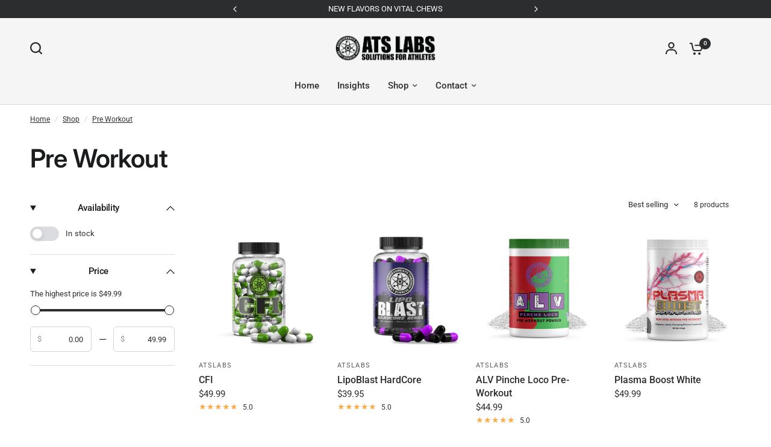

--- FILE ---
content_type: text/css
request_url: https://solutionsforathletes.com/cdn/shop/t/5/assets/template-header.css?v=76342757244025904931746340563
body_size: -52
content:
.template-header--subcollection,.template-header--subcollection-transparent img{box-shadow:var(--block-shadows)}.template-header{padding:30px 0}.template-header--title{margin-bottom:10px}.template-header--title:only-child{margin-bottom:0}.template-header--content{display:grid;gap:20px;justify-content:space-between}@media only screen and (min-width: 768px){.template-header--content{gap:40px}}@media only screen and (min-width: 768px){.template-header--content{grid-template-columns:1fr 1fr;font-size:1rem}}@media only screen and (min-width: 768px){.template-header--content-width-standard{grid-template-columns:1fr 400px}}@media only screen and (min-width: 768px){.template-header--content-width-small{grid-template-columns:1fr 200px}}.template-header--image{width:100%}@media only screen and (min-width: 768px){.template-header--image{max-width:600px;margin-left:auto;margin-top:0}}.template-header--description{font-size:.9375rem}@media only screen and (min-width: 768px){.template-header--description{font-size:1.0625rem}}.template-header>*:last-child{margin-bottom:0}.template-header .searchform{max-width:440px;margin-top:25px;margin-bottom:15px}.template-header .searchform+.template-header--description{font-size:.8125rem}.template-header--subcollections{display:flex;flex-wrap:nowrap;gap:10px;grid-auto-flow:column;overflow-x:auto;padding:0 0 10px}.template-header--subcollections-container{margin-top:20px}@media only screen and (max-width: 767px){.template-header--subcollections-container{margin-left:-15px;width:calc(100% + 30px);padding-left:15px}}.template-header--subcollection{display:inline-flex;flex-shrink:0;align-items:center;padding:4px;font-size:.9375rem;font-weight:var(--font-body-medium-weight, 500);height:42px;border-radius:500px;background:var(--subcollection-bg, var(--color-drawer-bg, #fff));color:var(--color-body, #2c2d2e);white-space:nowrap}.template-header--subcollection img{width:34px;height:34px;margin-right:5px;border-radius:500px}.template-header--subcollection span{padding:8px 10px}[dir=rtl] .template-header--subcollection img{margin-right:0;margin-left:17px}[dir=rtl] .template-header--subcollection span{padding:10px 0 10px 10px}.template-header--subcollection-transparent{background:transparent;padding:0;box-shadow:none}
/*# sourceMappingURL=/cdn/shop/t/5/assets/template-header.css.map?v=76342757244025904931746340563 */
